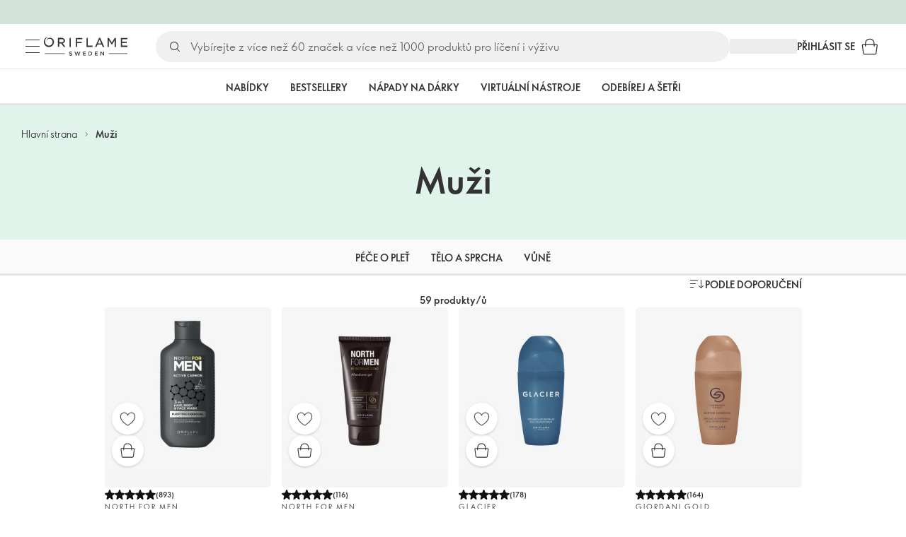

--- FILE ---
content_type: application/javascript; charset=UTF-8
request_url: https://assets-we-cdn.oriflame.com/appshell-products-we/_next/static/chunks/2167-2f5a01adf86966f4.js
body_size: 2334
content:
(self.webpackChunk_N_E=self.webpackChunk_N_E||[]).push([[2167],{93538:(e,t,n)=>{"use strict";Object.defineProperty(t,"__esModule",{value:!0}),Object.defineProperty(t,"getDomainLocale",{enumerable:!0,get:function(){return getDomainLocale}});n(749588);function getDomainLocale(e,t,n,r){return!1}("function"===typeof t.default||"object"===typeof t.default&&null!==t.default)&&"undefined"===typeof t.default.__esModule&&(Object.defineProperty(t.default,"__esModule",{value:!0}),Object.assign(t.default,t),e.exports=t.default)},256364:(e,t,n)=>{"use strict";Object.defineProperty(t,"__esModule",{value:!0}),Object.defineProperty(t,"useMergedRef",{enumerable:!0,get:function(){return useMergedRef}});const r=n(658173);function useMergedRef(e,t){const n=(0,r.useRef)(null),o=(0,r.useRef)(null);return(0,r.useCallback)(r=>{if(null===r){const e=n.current;e&&(n.current=null,e());const t=o.current;t&&(o.current=null,t())}else e&&(n.current=applyRef(e,r)),t&&(o.current=applyRef(t,r))},[e,t])}function applyRef(e,t){if("function"===typeof e){const n=e(t);return"function"===typeof n?n:()=>e(null)}return e.current=t,()=>{e.current=null}}("function"===typeof t.default||"object"===typeof t.default&&null!==t.default)&&"undefined"===typeof t.default.__esModule&&(Object.defineProperty(t.default,"__esModule",{value:!0}),Object.assign(t.default,t),e.exports=t.default)},355878:(e,t)=>{"use strict";Object.defineProperty(t,"__esModule",{value:!0}),Object.defineProperty(t,"errorOnce",{enumerable:!0,get:function(){return errorOnce}});let errorOnce=e=>{}},691106:(e,t,n)=>{"use strict";Object.defineProperty(t,"__esModule",{value:!0}),function _export(e,t){for(var n in t)Object.defineProperty(e,n,{enumerable:!0,get:t[n]})}(t,{default:function(){return _},useLinkStatus:function(){return useLinkStatus}});const r=n(775607),o=n(627457),u=r._(n(658173)),l=n(203504),c=n(59634),f=n(726667),a=n(867221),s=n(478950),i=n(845807),d=n(741697),p=n(93538),y=n(24903),b=n(256364),h=(n(355878),new Set);function prefetch(e,t,n,r){if((0,c.isLocalURL)(t)){if(!r.bypassPrefetchedCheck){const o=t+"%"+n+"%"+("undefined"!==typeof r.locale?r.locale:"locale"in e?e.locale:void 0);if(h.has(o))return;h.add(o)}e.prefetch(t,n,r).catch(e=>{0})}}function formatStringOrUrl(e){return"string"===typeof e?e:(0,f.formatUrl)(e)}const g=u.default.forwardRef(function LinkComponent(e,t){let n;const{href:r,as:f,children:h,prefetch:g=null,passHref:v,replace:_,shallow:m,scroll:M,locale:j,onClick:O,onNavigate:C,onMouseEnter:k,onTouchStart:P,legacyBehavior:R=!1,...x}=e;n=h,!R||"string"!==typeof n&&"number"!==typeof n||(n=(0,o.jsx)("a",{children:n}));const L=u.default.useContext(i.RouterContext),E=!1!==g;const{href:S,as:w}=u.default.useMemo(()=>{if(!L){const e=formatStringOrUrl(r);return{href:e,as:f?formatStringOrUrl(f):e}}const[e,t]=(0,l.resolveHref)(L,r,!0);return{href:e,as:f?(0,l.resolveHref)(L,f):t||e}},[L,r,f]),I=u.default.useRef(S),D=u.default.useRef(w);let T;R&&(T=u.default.Children.only(n));const U=R?T&&"object"===typeof T&&T.ref:t,[N,A,K]=(0,d.useIntersection)({rootMargin:"200px"}),H=u.default.useCallback(e=>{D.current===w&&I.current===S||(K(),D.current=w,I.current=S),N(e)},[w,S,K,N]),B=(0,b.useMergedRef)(H,U);u.default.useEffect(()=>{L&&A&&E&&prefetch(L,S,w,{locale:j})},[w,S,A,j,E,null==L?void 0:L.locale,L]);const q={ref:B,onClick(e){R||"function"!==typeof O||O(e),R&&T.props&&"function"===typeof T.props.onClick&&T.props.onClick(e),L&&(e.defaultPrevented||function linkClicked(e,t,n,r,o,u,l,f,a){const{nodeName:s}=e.currentTarget;if("A"===s.toUpperCase()&&function isModifiedEvent(e){const t=e.currentTarget.getAttribute("target");return t&&"_self"!==t||e.metaKey||e.ctrlKey||e.shiftKey||e.altKey||e.nativeEvent&&2===e.nativeEvent.which}(e)||e.currentTarget.hasAttribute("download"))return;if(!(0,c.isLocalURL)(n))return void(o&&(e.preventDefault(),location.replace(n)));e.preventDefault(),(()=>{if(a){let e=!1;if(a({preventDefault:()=>{e=!0}}),e)return}const e=null==l||l;"beforePopState"in t?t[o?"replace":"push"](n,r,{shallow:u,locale:f,scroll:e}):t[o?"replace":"push"](r||n,{scroll:e})})()}(e,L,S,w,_,m,M,j,C))},onMouseEnter(e){R||"function"!==typeof k||k(e),R&&T.props&&"function"===typeof T.props.onMouseEnter&&T.props.onMouseEnter(e),L&&prefetch(L,S,w,{locale:j,priority:!0,bypassPrefetchedCheck:!0})},onTouchStart:function onTouchStart(e){R||"function"!==typeof P||P(e),R&&T.props&&"function"===typeof T.props.onTouchStart&&T.props.onTouchStart(e),L&&prefetch(L,S,w,{locale:j,priority:!0,bypassPrefetchedCheck:!0})}};if((0,a.isAbsoluteUrl)(w))q.href=w;else if(!R||v||"a"===T.type&&!("href"in T.props)){const e="undefined"!==typeof j?j:null==L?void 0:L.locale,t=(null==L?void 0:L.isLocaleDomain)&&(0,p.getDomainLocale)(w,e,null==L?void 0:L.locales,null==L?void 0:L.domainLocales);q.href=t||(0,y.addBasePath)((0,s.addLocale)(w,e,null==L?void 0:L.defaultLocale))}return R?u.default.cloneElement(T,q):(0,o.jsx)("a",{...x,...q,children:n})}),v=(0,u.createContext)({pending:!1}),useLinkStatus=()=>(0,u.useContext)(v),_=g;("function"===typeof t.default||"object"===typeof t.default&&null!==t.default)&&"undefined"===typeof t.default.__esModule&&(Object.defineProperty(t.default,"__esModule",{value:!0}),Object.assign(t.default,t),e.exports=t.default)},741697:(e,t,n)=>{"use strict";Object.defineProperty(t,"__esModule",{value:!0}),Object.defineProperty(t,"useIntersection",{enumerable:!0,get:function(){return useIntersection}});const r=n(658173),o=n(963492),u="function"===typeof IntersectionObserver,l=new Map,c=[];function observe(e,t,n){const{id:r,observer:o,elements:u}=function createObserver(e){const t={root:e.root||null,margin:e.rootMargin||""},n=c.find(e=>e.root===t.root&&e.margin===t.margin);let r;if(n&&(r=l.get(n),r))return r;const o=new Map,u=new IntersectionObserver(e=>{e.forEach(e=>{const t=o.get(e.target),n=e.isIntersecting||e.intersectionRatio>0;t&&n&&t(n)})},e);return r={id:t,observer:u,elements:o},c.push(t),l.set(t,r),r}(n);return u.set(e,t),o.observe(e),function unobserve(){if(u.delete(e),o.unobserve(e),0===u.size){o.disconnect(),l.delete(r);const e=c.findIndex(e=>e.root===r.root&&e.margin===r.margin);e>-1&&c.splice(e,1)}}}function useIntersection(e){let{rootRef:t,rootMargin:n,disabled:l}=e;const c=l||!u,[f,a]=(0,r.useState)(!1),s=(0,r.useRef)(null),i=(0,r.useCallback)(e=>{s.current=e},[]);(0,r.useEffect)(()=>{if(u){if(c||f)return;const e=s.current;if(e&&e.tagName){return observe(e,e=>e&&a(e),{root:null==t?void 0:t.current,rootMargin:n})}}else if(!f){const e=(0,o.requestIdleCallback)(()=>a(!0));return()=>(0,o.cancelIdleCallback)(e)}},[c,n,t,f,s.current]);const d=(0,r.useCallback)(()=>{a(!1)},[]);return[i,f,d]}("function"===typeof t.default||"object"===typeof t.default&&null!==t.default)&&"undefined"===typeof t.default.__esModule&&(Object.defineProperty(t.default,"__esModule",{value:!0}),Object.assign(t.default,t),e.exports=t.default)},822167:(e,t,n)=>{e.exports=n(691106)}}]);
//# sourceMappingURL=2167-2f5a01adf86966f4.js.map